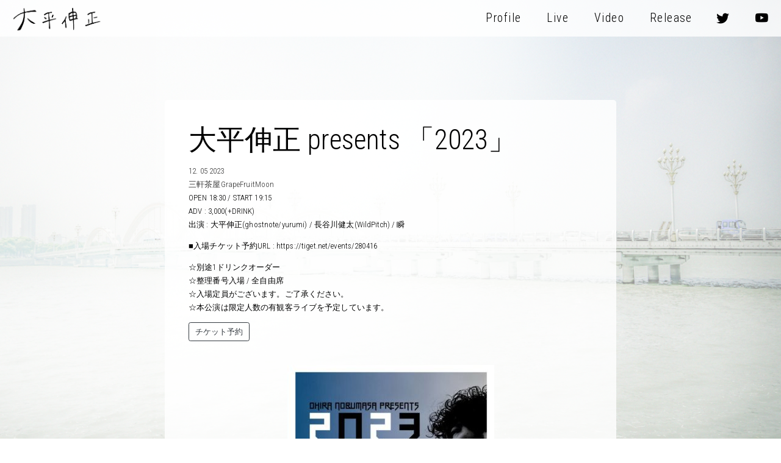

--- FILE ---
content_type: text/html; charset=UTF-8
request_url: https://ohiranobumasa.com/2023/11/01/%E5%A4%A7%E5%B9%B3%E4%BC%B8%E6%AD%A3-presents-%E3%80%8C2023%E3%80%8D/
body_size: 5487
content:
<!DOCTYPE html>
<html lang="ja">
<head>
  <meta charset="UTF-8" />
  <meta name="viewport" content="width=device-width,initial-scale=1.0" />

  <!-- アイコンはここで作ること http://realfavicongenerator.net/ -->
  <link rel="apple-touch-icon" sizes="180x180" href="https://ohiranobumasa.com/favicons/apple-touch-icon.png">
  <link rel="icon" type="image/png" href="https://ohiranobumasa.com/favicons/favicon-32x32.png" sizes="32x32">
  <link rel="icon" type="image/png" href="https://ohiranobumasa.com/favicons/favicon-16x16.png" sizes="16x16">
  <link rel="manifest" href="https://ohiranobumasa.com/favicons/site.webmanifest">
  <link rel="mask-icon" href="https://ohiranobumasa.com/favicons/safari-pinned-tab.svg" color="#49b6d6">

  <meta property="og:locale" content="ja_JP" />
  <meta property="og:type" content="article" />
  <meta property="og:site_name" content="大平伸正" />
  <meta property="og:title" content="" />
  <meta property="og:description" content="" />
  <meta property="og:url" content="https://ohiranobumasa.com/2023/11/01/%e5%a4%a7%e5%b9%b3%e4%bc%b8%e6%ad%a3-presents-%e3%80%8c2023%e3%80%8d/" />
  <meta property="og:image" content="" />
  <meta name="format-detection" content="telephone=no">

  <title>大平伸正 presents 「2023」 &#8211; 大平伸正</title>
<meta name='robots' content='max-image-preview:large' />
<link rel='dns-prefetch' href='//cdn.jsdelivr.net' />
<link rel='dns-prefetch' href='//unpkg.com' />
<link rel='dns-prefetch' href='//www.google.com' />
<link rel='dns-prefetch' href='//s.w.org' />
<link rel="alternate" type="application/rss+xml" title="大平伸正 &raquo; フィード" href="https://ohiranobumasa.com/feed/" />
<link rel="alternate" type="application/rss+xml" title="大平伸正 &raquo; コメントフィード" href="https://ohiranobumasa.com/comments/feed/" />
<script type="text/javascript">
window._wpemojiSettings = {"baseUrl":"https:\/\/s.w.org\/images\/core\/emoji\/13.1.0\/72x72\/","ext":".png","svgUrl":"https:\/\/s.w.org\/images\/core\/emoji\/13.1.0\/svg\/","svgExt":".svg","source":{"concatemoji":"https:\/\/ohiranobumasa.com\/wp-includes\/js\/wp-emoji-release.min.js?ver=5.9.12"}};
/*! This file is auto-generated */
!function(e,a,t){var n,r,o,i=a.createElement("canvas"),p=i.getContext&&i.getContext("2d");function s(e,t){var a=String.fromCharCode;p.clearRect(0,0,i.width,i.height),p.fillText(a.apply(this,e),0,0);e=i.toDataURL();return p.clearRect(0,0,i.width,i.height),p.fillText(a.apply(this,t),0,0),e===i.toDataURL()}function c(e){var t=a.createElement("script");t.src=e,t.defer=t.type="text/javascript",a.getElementsByTagName("head")[0].appendChild(t)}for(o=Array("flag","emoji"),t.supports={everything:!0,everythingExceptFlag:!0},r=0;r<o.length;r++)t.supports[o[r]]=function(e){if(!p||!p.fillText)return!1;switch(p.textBaseline="top",p.font="600 32px Arial",e){case"flag":return s([127987,65039,8205,9895,65039],[127987,65039,8203,9895,65039])?!1:!s([55356,56826,55356,56819],[55356,56826,8203,55356,56819])&&!s([55356,57332,56128,56423,56128,56418,56128,56421,56128,56430,56128,56423,56128,56447],[55356,57332,8203,56128,56423,8203,56128,56418,8203,56128,56421,8203,56128,56430,8203,56128,56423,8203,56128,56447]);case"emoji":return!s([10084,65039,8205,55357,56613],[10084,65039,8203,55357,56613])}return!1}(o[r]),t.supports.everything=t.supports.everything&&t.supports[o[r]],"flag"!==o[r]&&(t.supports.everythingExceptFlag=t.supports.everythingExceptFlag&&t.supports[o[r]]);t.supports.everythingExceptFlag=t.supports.everythingExceptFlag&&!t.supports.flag,t.DOMReady=!1,t.readyCallback=function(){t.DOMReady=!0},t.supports.everything||(n=function(){t.readyCallback()},a.addEventListener?(a.addEventListener("DOMContentLoaded",n,!1),e.addEventListener("load",n,!1)):(e.attachEvent("onload",n),a.attachEvent("onreadystatechange",function(){"complete"===a.readyState&&t.readyCallback()})),(n=t.source||{}).concatemoji?c(n.concatemoji):n.wpemoji&&n.twemoji&&(c(n.twemoji),c(n.wpemoji)))}(window,document,window._wpemojiSettings);
</script>
<style type="text/css">
img.wp-smiley,
img.emoji {
	display: inline !important;
	border: none !important;
	box-shadow: none !important;
	height: 1em !important;
	width: 1em !important;
	margin: 0 0.07em !important;
	vertical-align: -0.1em !important;
	background: none !important;
	padding: 0 !important;
}
</style>
	<link rel='stylesheet' id='wp-block-library-css'  href='https://ohiranobumasa.com/wp-includes/css/dist/block-library/style.min.css?ver=5.9.12' type='text/css' media='all' />
<style id='global-styles-inline-css' type='text/css'>
body{--wp--preset--color--black: #000000;--wp--preset--color--cyan-bluish-gray: #abb8c3;--wp--preset--color--white: #ffffff;--wp--preset--color--pale-pink: #f78da7;--wp--preset--color--vivid-red: #cf2e2e;--wp--preset--color--luminous-vivid-orange: #ff6900;--wp--preset--color--luminous-vivid-amber: #fcb900;--wp--preset--color--light-green-cyan: #7bdcb5;--wp--preset--color--vivid-green-cyan: #00d084;--wp--preset--color--pale-cyan-blue: #8ed1fc;--wp--preset--color--vivid-cyan-blue: #0693e3;--wp--preset--color--vivid-purple: #9b51e0;--wp--preset--gradient--vivid-cyan-blue-to-vivid-purple: linear-gradient(135deg,rgba(6,147,227,1) 0%,rgb(155,81,224) 100%);--wp--preset--gradient--light-green-cyan-to-vivid-green-cyan: linear-gradient(135deg,rgb(122,220,180) 0%,rgb(0,208,130) 100%);--wp--preset--gradient--luminous-vivid-amber-to-luminous-vivid-orange: linear-gradient(135deg,rgba(252,185,0,1) 0%,rgba(255,105,0,1) 100%);--wp--preset--gradient--luminous-vivid-orange-to-vivid-red: linear-gradient(135deg,rgba(255,105,0,1) 0%,rgb(207,46,46) 100%);--wp--preset--gradient--very-light-gray-to-cyan-bluish-gray: linear-gradient(135deg,rgb(238,238,238) 0%,rgb(169,184,195) 100%);--wp--preset--gradient--cool-to-warm-spectrum: linear-gradient(135deg,rgb(74,234,220) 0%,rgb(151,120,209) 20%,rgb(207,42,186) 40%,rgb(238,44,130) 60%,rgb(251,105,98) 80%,rgb(254,248,76) 100%);--wp--preset--gradient--blush-light-purple: linear-gradient(135deg,rgb(255,206,236) 0%,rgb(152,150,240) 100%);--wp--preset--gradient--blush-bordeaux: linear-gradient(135deg,rgb(254,205,165) 0%,rgb(254,45,45) 50%,rgb(107,0,62) 100%);--wp--preset--gradient--luminous-dusk: linear-gradient(135deg,rgb(255,203,112) 0%,rgb(199,81,192) 50%,rgb(65,88,208) 100%);--wp--preset--gradient--pale-ocean: linear-gradient(135deg,rgb(255,245,203) 0%,rgb(182,227,212) 50%,rgb(51,167,181) 100%);--wp--preset--gradient--electric-grass: linear-gradient(135deg,rgb(202,248,128) 0%,rgb(113,206,126) 100%);--wp--preset--gradient--midnight: linear-gradient(135deg,rgb(2,3,129) 0%,rgb(40,116,252) 100%);--wp--preset--duotone--dark-grayscale: url('#wp-duotone-dark-grayscale');--wp--preset--duotone--grayscale: url('#wp-duotone-grayscale');--wp--preset--duotone--purple-yellow: url('#wp-duotone-purple-yellow');--wp--preset--duotone--blue-red: url('#wp-duotone-blue-red');--wp--preset--duotone--midnight: url('#wp-duotone-midnight');--wp--preset--duotone--magenta-yellow: url('#wp-duotone-magenta-yellow');--wp--preset--duotone--purple-green: url('#wp-duotone-purple-green');--wp--preset--duotone--blue-orange: url('#wp-duotone-blue-orange');--wp--preset--font-size--small: 13px;--wp--preset--font-size--medium: 20px;--wp--preset--font-size--large: 36px;--wp--preset--font-size--x-large: 42px;}.has-black-color{color: var(--wp--preset--color--black) !important;}.has-cyan-bluish-gray-color{color: var(--wp--preset--color--cyan-bluish-gray) !important;}.has-white-color{color: var(--wp--preset--color--white) !important;}.has-pale-pink-color{color: var(--wp--preset--color--pale-pink) !important;}.has-vivid-red-color{color: var(--wp--preset--color--vivid-red) !important;}.has-luminous-vivid-orange-color{color: var(--wp--preset--color--luminous-vivid-orange) !important;}.has-luminous-vivid-amber-color{color: var(--wp--preset--color--luminous-vivid-amber) !important;}.has-light-green-cyan-color{color: var(--wp--preset--color--light-green-cyan) !important;}.has-vivid-green-cyan-color{color: var(--wp--preset--color--vivid-green-cyan) !important;}.has-pale-cyan-blue-color{color: var(--wp--preset--color--pale-cyan-blue) !important;}.has-vivid-cyan-blue-color{color: var(--wp--preset--color--vivid-cyan-blue) !important;}.has-vivid-purple-color{color: var(--wp--preset--color--vivid-purple) !important;}.has-black-background-color{background-color: var(--wp--preset--color--black) !important;}.has-cyan-bluish-gray-background-color{background-color: var(--wp--preset--color--cyan-bluish-gray) !important;}.has-white-background-color{background-color: var(--wp--preset--color--white) !important;}.has-pale-pink-background-color{background-color: var(--wp--preset--color--pale-pink) !important;}.has-vivid-red-background-color{background-color: var(--wp--preset--color--vivid-red) !important;}.has-luminous-vivid-orange-background-color{background-color: var(--wp--preset--color--luminous-vivid-orange) !important;}.has-luminous-vivid-amber-background-color{background-color: var(--wp--preset--color--luminous-vivid-amber) !important;}.has-light-green-cyan-background-color{background-color: var(--wp--preset--color--light-green-cyan) !important;}.has-vivid-green-cyan-background-color{background-color: var(--wp--preset--color--vivid-green-cyan) !important;}.has-pale-cyan-blue-background-color{background-color: var(--wp--preset--color--pale-cyan-blue) !important;}.has-vivid-cyan-blue-background-color{background-color: var(--wp--preset--color--vivid-cyan-blue) !important;}.has-vivid-purple-background-color{background-color: var(--wp--preset--color--vivid-purple) !important;}.has-black-border-color{border-color: var(--wp--preset--color--black) !important;}.has-cyan-bluish-gray-border-color{border-color: var(--wp--preset--color--cyan-bluish-gray) !important;}.has-white-border-color{border-color: var(--wp--preset--color--white) !important;}.has-pale-pink-border-color{border-color: var(--wp--preset--color--pale-pink) !important;}.has-vivid-red-border-color{border-color: var(--wp--preset--color--vivid-red) !important;}.has-luminous-vivid-orange-border-color{border-color: var(--wp--preset--color--luminous-vivid-orange) !important;}.has-luminous-vivid-amber-border-color{border-color: var(--wp--preset--color--luminous-vivid-amber) !important;}.has-light-green-cyan-border-color{border-color: var(--wp--preset--color--light-green-cyan) !important;}.has-vivid-green-cyan-border-color{border-color: var(--wp--preset--color--vivid-green-cyan) !important;}.has-pale-cyan-blue-border-color{border-color: var(--wp--preset--color--pale-cyan-blue) !important;}.has-vivid-cyan-blue-border-color{border-color: var(--wp--preset--color--vivid-cyan-blue) !important;}.has-vivid-purple-border-color{border-color: var(--wp--preset--color--vivid-purple) !important;}.has-vivid-cyan-blue-to-vivid-purple-gradient-background{background: var(--wp--preset--gradient--vivid-cyan-blue-to-vivid-purple) !important;}.has-light-green-cyan-to-vivid-green-cyan-gradient-background{background: var(--wp--preset--gradient--light-green-cyan-to-vivid-green-cyan) !important;}.has-luminous-vivid-amber-to-luminous-vivid-orange-gradient-background{background: var(--wp--preset--gradient--luminous-vivid-amber-to-luminous-vivid-orange) !important;}.has-luminous-vivid-orange-to-vivid-red-gradient-background{background: var(--wp--preset--gradient--luminous-vivid-orange-to-vivid-red) !important;}.has-very-light-gray-to-cyan-bluish-gray-gradient-background{background: var(--wp--preset--gradient--very-light-gray-to-cyan-bluish-gray) !important;}.has-cool-to-warm-spectrum-gradient-background{background: var(--wp--preset--gradient--cool-to-warm-spectrum) !important;}.has-blush-light-purple-gradient-background{background: var(--wp--preset--gradient--blush-light-purple) !important;}.has-blush-bordeaux-gradient-background{background: var(--wp--preset--gradient--blush-bordeaux) !important;}.has-luminous-dusk-gradient-background{background: var(--wp--preset--gradient--luminous-dusk) !important;}.has-pale-ocean-gradient-background{background: var(--wp--preset--gradient--pale-ocean) !important;}.has-electric-grass-gradient-background{background: var(--wp--preset--gradient--electric-grass) !important;}.has-midnight-gradient-background{background: var(--wp--preset--gradient--midnight) !important;}.has-small-font-size{font-size: var(--wp--preset--font-size--small) !important;}.has-medium-font-size{font-size: var(--wp--preset--font-size--medium) !important;}.has-large-font-size{font-size: var(--wp--preset--font-size--large) !important;}.has-x-large-font-size{font-size: var(--wp--preset--font-size--x-large) !important;}
</style>
<link rel='stylesheet' id='contact-form-7-css'  href='https://ohiranobumasa.com/wp-content/plugins/contact-form-7/includes/css/styles.css?ver=5.5.6.1' type='text/css' media='all' />
<link rel='stylesheet' id='main-css'  href='https://ohiranobumasa.com/wp-content/themes/blankslate/css/main.min.css?ver=1.03' type='text/css' media='all' />
<link rel='stylesheet' id='bootstrap_icon-css'  href='https://cdn.jsdelivr.net/npm/bootstrap-icons@1.8.2/font/bootstrap-icons.css?ver=1.0' type='text/css' media='all' />
<script type='text/javascript' src='https://cdn.jsdelivr.net/npm/bootstrap@5.0.0-beta1/dist/js/bootstrap.bundle.min.js?ver=5.9.12' id='bootstrap.js-js'></script>
<script type='text/javascript' src='https://unpkg.com/smoothscroll-polyfill@0.4.4/dist/smoothscroll.min.js?ver=5.9.12' id='scroll.js-js'></script>
<script type='text/javascript' src='https://ohiranobumasa.com/wp-content/themes/blankslate/js/function.js?ver=5.9.12' id='function.js-js'></script>
<link rel="https://api.w.org/" href="https://ohiranobumasa.com/wp-json/" /><link rel="alternate" type="application/json" href="https://ohiranobumasa.com/wp-json/wp/v2/posts/1571" /><link rel="EditURI" type="application/rsd+xml" title="RSD" href="https://ohiranobumasa.com/xmlrpc.php?rsd" />
<link rel="wlwmanifest" type="application/wlwmanifest+xml" href="https://ohiranobumasa.com/wp-includes/wlwmanifest.xml" /> 
<meta name="generator" content="WordPress 5.9.12" />
<link rel="canonical" href="https://ohiranobumasa.com/2023/11/01/%e5%a4%a7%e5%b9%b3%e4%bc%b8%e6%ad%a3-presents-%e3%80%8c2023%e3%80%8d/" />
<link rel='shortlink' href='https://ohiranobumasa.com/?p=1571' />
<link rel="alternate" type="application/json+oembed" href="https://ohiranobumasa.com/wp-json/oembed/1.0/embed?url=https%3A%2F%2Fohiranobumasa.com%2F2023%2F11%2F01%2F%25e5%25a4%25a7%25e5%25b9%25b3%25e4%25bc%25b8%25e6%25ad%25a3-presents-%25e3%2580%258c2023%25e3%2580%258d%2F" />
<link rel="alternate" type="text/xml+oembed" href="https://ohiranobumasa.com/wp-json/oembed/1.0/embed?url=https%3A%2F%2Fohiranobumasa.com%2F2023%2F11%2F01%2F%25e5%25a4%25a7%25e5%25b9%25b3%25e4%25bc%25b8%25e6%25ad%25a3-presents-%25e3%2580%258c2023%25e3%2580%258d%2F&#038;format=xml" />
<style type="text/css">.recentcomments a{display:inline !important;padding:0 !important;margin:0 !important;}</style>
</head>

<body class="post-template-default single single-post postid-1571 single-format-standard">
  <script>
      (function(d, s, id) {
        var js, fjs = d.getElementsByTagName(s)[0];
        if (d.getElementById(id)) return;
        js = d.createElement(s); js.id = id;
        js.src = "//connect.facebook.net/ja_JP/all.js#xfbml=1";
        fjs.parentNode.insertBefore(js, fjs);
      }(document, 'script', 'facebook-jssdk'));
  </script>
  <script>!function(d,s,id){var js,fjs=d.getElementsByTagName(s)[0],p=/^http:/.test(d.location)?'http':'https';if(!d.getElementById(id)){js=d.createElement(s);js.id=id;js.src=p+'://platform.twitter.com/widgets.js';fjs.parentNode.insertBefore(js,fjs);}}(document, 'script', 'twitter-wjs');</script>

  <div id='menu_button'>
    <i class="bi bi-list icon_open"></i>
    <i class="bi bi-x icon_close"></i>
  </div>

  <div id="menu" class="menu_off">
          <nav class="main" itemscope itemtype="http://schema.org/SiteNavigationElement">
        <a class="top" href="https://ohiranobumasa.com" itemprop="url"><img src="https://ohiranobumasa.com/wp-content/themes/blankslate/img/oohiranobumasa_type.png" alt=""></a>

        <div class="wrap">
          <a class="profile" href="https://ohiranobumasa.com/#profile" itemprop="url"><span itemprop="name">Profile</span></a>
          <a class="live" href="https://ohiranobumasa.com/#live" itemprop="url"><span itemprop="name">Live</span></a>
          <a class="video" href="https://ohiranobumasa.com/#video" itemprop="url"><span itemprop="name">Video</span></a>
          <a class="release" href="https://ohiranobumasa.com/#release" itemprop="url"><span itemprop="name">Release</span></a>

          <div class="sns">
            <a href="https://twitter.com/nobumasa_ohira/"><i class="bi bi-twitter"></i></a>
            <a href="https://www.youtube.com/channel/UCJG3uj3R9uiOnHR9oSwgmGw" class="youtube"><i class="bi bi-youtube"></i></a>
          </div>
        </div>

      </nav>
      </div>


<div id="background"></div>

<section id="single">
	<div class="container">

		
		<div class="article">
      <p class="title">大平伸正 presents 「2023」</p>
			
							<div class="live_date">
					<span class="month">12.</span>
					<span class="day">05</span>
					<span class="week"></span>
					<span class="year">2023</span>
				</div>

				<div class="except_date">

					<div class="venue">
						三軒茶屋GrapeFruitMoon					</div>

					<div class="event_detail">
						<p>OPEN 18:30 / START 19:15<br />
ADV : 3,000(+DRINK)<br />
出演 : 大平伸正(ghostnote/yurumi) / 長谷川健太(WildPitch) / 瞬</p>
<p>■入場チケット予約URL : <a href="https://tiget.net/events/280416">https://tiget.net/events/280416</a></p>
<p>☆別途1ドリンクオーダー<br />
☆整理番号入場 / 全自由席<br />
☆入場定員がございます。ご了承ください。<br />
☆本公演は限定人数の有観客ライブを予定しています。</p>
					</div>

											<div class="reserve">
							<form action="https://ohiranobumasa.com/reserve/" method="GET">
								<input type="hidden" name="event-title" value="大平伸正 presents 「2023」">
								<input type="hidden" name="event-date" value="2023/12/05">
								<input type="submit" value="チケット予約">
							</form>
						</div>
									</div>
			
      
      
      <div class="content">
        <p><img class="alignnone size-medium wp-image-1572" src="https://ohiranobumasa.com/wp-content/uploads/2023/11/61757-339x480.jpg" alt="" width="339" height="480" srcset="https://ohiranobumasa.com/wp-content/uploads/2023/11/61757-339x480.jpg 339w, https://ohiranobumasa.com/wp-content/uploads/2023/11/61757-679x960.jpg 679w, https://ohiranobumasa.com/wp-content/uploads/2023/11/61757-768x1086.jpg 768w, https://ohiranobumasa.com/wp-content/uploads/2023/11/61757.jpg 842w" sizes="(max-width: 339px) 100vw, 339px" /></p>
      </div>

			
		</div>

		
    <div class="share">
      <p class="share_title">SHARE</p>
  		<div class="row">
  			<div class="sharebtns col-xs-6 col-sm-4">
  				<div class="twitterbtn">
  					<a href="http://twitter.com/share?url=https://ohiranobumasa.com/2023/11/01/%e5%a4%a7%e5%b9%b3%e4%bc%b8%e6%ad%a3-presents-%e3%80%8c2023%e3%80%8d/" target="_blank">Twitter</a>
  				</div>
  			</div>

  			<div class="sharebtns col-xs-6 col-sm-4">
  				<div class="facebookbtn">
  					<a href="http://www.facebook.com/sharer.php?u=https://ohiranobumasa.com/2023/11/01/%e5%a4%a7%e5%b9%b3%e4%bc%b8%e6%ad%a3-presents-%e3%80%8c2023%e3%80%8d/" target="_blank">Facebook</a>
  				</div>
  			</div>

  			<div class="sharebtns col-xs-6 col-sm-4">
  				<div class="linebtn">
  					<a href="http://line.me/R/msg/text/?https://ohiranobumasa.com/2023/11/01/%e5%a4%a7%e5%b9%b3%e4%bc%b8%e6%ad%a3-presents-%e3%80%8c2023%e3%80%8d/" target="_new">LINE</a>
  				</div>
  			</div>

  		</div>
  	</div>
	</div>
</section>

<footer id="footer">
	<div class="copyright">&copy; 大平伸正</div>
</footer>
<script type='text/javascript' src='https://ohiranobumasa.com/wp-includes/js/dist/vendor/regenerator-runtime.min.js?ver=0.13.9' id='regenerator-runtime-js'></script>
<script type='text/javascript' src='https://ohiranobumasa.com/wp-includes/js/dist/vendor/wp-polyfill.min.js?ver=3.15.0' id='wp-polyfill-js'></script>
<script type='text/javascript' id='contact-form-7-js-extra'>
/* <![CDATA[ */
var wpcf7 = {"api":{"root":"https:\/\/ohiranobumasa.com\/wp-json\/","namespace":"contact-form-7\/v1"}};
/* ]]> */
</script>
<script type='text/javascript' src='https://ohiranobumasa.com/wp-content/plugins/contact-form-7/includes/js/index.js?ver=5.5.6.1' id='contact-form-7-js'></script>
<script type='text/javascript' src='https://www.google.com/recaptcha/api.js?render=6LetbowmAAAAAHNPin10bcUuJptuh3f_re5t28AS&#038;ver=3.0' id='google-recaptcha-js'></script>
<script type='text/javascript' id='wpcf7-recaptcha-js-extra'>
/* <![CDATA[ */
var wpcf7_recaptcha = {"sitekey":"6LetbowmAAAAAHNPin10bcUuJptuh3f_re5t28AS","actions":{"homepage":"homepage","contactform":"contactform"}};
/* ]]> */
</script>
<script type='text/javascript' src='https://ohiranobumasa.com/wp-content/plugins/contact-form-7/modules/recaptcha/index.js?ver=5.5.6.1' id='wpcf7-recaptcha-js'></script>
</body>

</html>


--- FILE ---
content_type: text/html; charset=utf-8
request_url: https://www.google.com/recaptcha/api2/anchor?ar=1&k=6LetbowmAAAAAHNPin10bcUuJptuh3f_re5t28AS&co=aHR0cHM6Ly9vaGlyYW5vYnVtYXNhLmNvbTo0NDM.&hl=en&v=PoyoqOPhxBO7pBk68S4YbpHZ&size=invisible&anchor-ms=20000&execute-ms=30000&cb=ubfoz2cijjtv
body_size: 48834
content:
<!DOCTYPE HTML><html dir="ltr" lang="en"><head><meta http-equiv="Content-Type" content="text/html; charset=UTF-8">
<meta http-equiv="X-UA-Compatible" content="IE=edge">
<title>reCAPTCHA</title>
<style type="text/css">
/* cyrillic-ext */
@font-face {
  font-family: 'Roboto';
  font-style: normal;
  font-weight: 400;
  font-stretch: 100%;
  src: url(//fonts.gstatic.com/s/roboto/v48/KFO7CnqEu92Fr1ME7kSn66aGLdTylUAMa3GUBHMdazTgWw.woff2) format('woff2');
  unicode-range: U+0460-052F, U+1C80-1C8A, U+20B4, U+2DE0-2DFF, U+A640-A69F, U+FE2E-FE2F;
}
/* cyrillic */
@font-face {
  font-family: 'Roboto';
  font-style: normal;
  font-weight: 400;
  font-stretch: 100%;
  src: url(//fonts.gstatic.com/s/roboto/v48/KFO7CnqEu92Fr1ME7kSn66aGLdTylUAMa3iUBHMdazTgWw.woff2) format('woff2');
  unicode-range: U+0301, U+0400-045F, U+0490-0491, U+04B0-04B1, U+2116;
}
/* greek-ext */
@font-face {
  font-family: 'Roboto';
  font-style: normal;
  font-weight: 400;
  font-stretch: 100%;
  src: url(//fonts.gstatic.com/s/roboto/v48/KFO7CnqEu92Fr1ME7kSn66aGLdTylUAMa3CUBHMdazTgWw.woff2) format('woff2');
  unicode-range: U+1F00-1FFF;
}
/* greek */
@font-face {
  font-family: 'Roboto';
  font-style: normal;
  font-weight: 400;
  font-stretch: 100%;
  src: url(//fonts.gstatic.com/s/roboto/v48/KFO7CnqEu92Fr1ME7kSn66aGLdTylUAMa3-UBHMdazTgWw.woff2) format('woff2');
  unicode-range: U+0370-0377, U+037A-037F, U+0384-038A, U+038C, U+038E-03A1, U+03A3-03FF;
}
/* math */
@font-face {
  font-family: 'Roboto';
  font-style: normal;
  font-weight: 400;
  font-stretch: 100%;
  src: url(//fonts.gstatic.com/s/roboto/v48/KFO7CnqEu92Fr1ME7kSn66aGLdTylUAMawCUBHMdazTgWw.woff2) format('woff2');
  unicode-range: U+0302-0303, U+0305, U+0307-0308, U+0310, U+0312, U+0315, U+031A, U+0326-0327, U+032C, U+032F-0330, U+0332-0333, U+0338, U+033A, U+0346, U+034D, U+0391-03A1, U+03A3-03A9, U+03B1-03C9, U+03D1, U+03D5-03D6, U+03F0-03F1, U+03F4-03F5, U+2016-2017, U+2034-2038, U+203C, U+2040, U+2043, U+2047, U+2050, U+2057, U+205F, U+2070-2071, U+2074-208E, U+2090-209C, U+20D0-20DC, U+20E1, U+20E5-20EF, U+2100-2112, U+2114-2115, U+2117-2121, U+2123-214F, U+2190, U+2192, U+2194-21AE, U+21B0-21E5, U+21F1-21F2, U+21F4-2211, U+2213-2214, U+2216-22FF, U+2308-230B, U+2310, U+2319, U+231C-2321, U+2336-237A, U+237C, U+2395, U+239B-23B7, U+23D0, U+23DC-23E1, U+2474-2475, U+25AF, U+25B3, U+25B7, U+25BD, U+25C1, U+25CA, U+25CC, U+25FB, U+266D-266F, U+27C0-27FF, U+2900-2AFF, U+2B0E-2B11, U+2B30-2B4C, U+2BFE, U+3030, U+FF5B, U+FF5D, U+1D400-1D7FF, U+1EE00-1EEFF;
}
/* symbols */
@font-face {
  font-family: 'Roboto';
  font-style: normal;
  font-weight: 400;
  font-stretch: 100%;
  src: url(//fonts.gstatic.com/s/roboto/v48/KFO7CnqEu92Fr1ME7kSn66aGLdTylUAMaxKUBHMdazTgWw.woff2) format('woff2');
  unicode-range: U+0001-000C, U+000E-001F, U+007F-009F, U+20DD-20E0, U+20E2-20E4, U+2150-218F, U+2190, U+2192, U+2194-2199, U+21AF, U+21E6-21F0, U+21F3, U+2218-2219, U+2299, U+22C4-22C6, U+2300-243F, U+2440-244A, U+2460-24FF, U+25A0-27BF, U+2800-28FF, U+2921-2922, U+2981, U+29BF, U+29EB, U+2B00-2BFF, U+4DC0-4DFF, U+FFF9-FFFB, U+10140-1018E, U+10190-1019C, U+101A0, U+101D0-101FD, U+102E0-102FB, U+10E60-10E7E, U+1D2C0-1D2D3, U+1D2E0-1D37F, U+1F000-1F0FF, U+1F100-1F1AD, U+1F1E6-1F1FF, U+1F30D-1F30F, U+1F315, U+1F31C, U+1F31E, U+1F320-1F32C, U+1F336, U+1F378, U+1F37D, U+1F382, U+1F393-1F39F, U+1F3A7-1F3A8, U+1F3AC-1F3AF, U+1F3C2, U+1F3C4-1F3C6, U+1F3CA-1F3CE, U+1F3D4-1F3E0, U+1F3ED, U+1F3F1-1F3F3, U+1F3F5-1F3F7, U+1F408, U+1F415, U+1F41F, U+1F426, U+1F43F, U+1F441-1F442, U+1F444, U+1F446-1F449, U+1F44C-1F44E, U+1F453, U+1F46A, U+1F47D, U+1F4A3, U+1F4B0, U+1F4B3, U+1F4B9, U+1F4BB, U+1F4BF, U+1F4C8-1F4CB, U+1F4D6, U+1F4DA, U+1F4DF, U+1F4E3-1F4E6, U+1F4EA-1F4ED, U+1F4F7, U+1F4F9-1F4FB, U+1F4FD-1F4FE, U+1F503, U+1F507-1F50B, U+1F50D, U+1F512-1F513, U+1F53E-1F54A, U+1F54F-1F5FA, U+1F610, U+1F650-1F67F, U+1F687, U+1F68D, U+1F691, U+1F694, U+1F698, U+1F6AD, U+1F6B2, U+1F6B9-1F6BA, U+1F6BC, U+1F6C6-1F6CF, U+1F6D3-1F6D7, U+1F6E0-1F6EA, U+1F6F0-1F6F3, U+1F6F7-1F6FC, U+1F700-1F7FF, U+1F800-1F80B, U+1F810-1F847, U+1F850-1F859, U+1F860-1F887, U+1F890-1F8AD, U+1F8B0-1F8BB, U+1F8C0-1F8C1, U+1F900-1F90B, U+1F93B, U+1F946, U+1F984, U+1F996, U+1F9E9, U+1FA00-1FA6F, U+1FA70-1FA7C, U+1FA80-1FA89, U+1FA8F-1FAC6, U+1FACE-1FADC, U+1FADF-1FAE9, U+1FAF0-1FAF8, U+1FB00-1FBFF;
}
/* vietnamese */
@font-face {
  font-family: 'Roboto';
  font-style: normal;
  font-weight: 400;
  font-stretch: 100%;
  src: url(//fonts.gstatic.com/s/roboto/v48/KFO7CnqEu92Fr1ME7kSn66aGLdTylUAMa3OUBHMdazTgWw.woff2) format('woff2');
  unicode-range: U+0102-0103, U+0110-0111, U+0128-0129, U+0168-0169, U+01A0-01A1, U+01AF-01B0, U+0300-0301, U+0303-0304, U+0308-0309, U+0323, U+0329, U+1EA0-1EF9, U+20AB;
}
/* latin-ext */
@font-face {
  font-family: 'Roboto';
  font-style: normal;
  font-weight: 400;
  font-stretch: 100%;
  src: url(//fonts.gstatic.com/s/roboto/v48/KFO7CnqEu92Fr1ME7kSn66aGLdTylUAMa3KUBHMdazTgWw.woff2) format('woff2');
  unicode-range: U+0100-02BA, U+02BD-02C5, U+02C7-02CC, U+02CE-02D7, U+02DD-02FF, U+0304, U+0308, U+0329, U+1D00-1DBF, U+1E00-1E9F, U+1EF2-1EFF, U+2020, U+20A0-20AB, U+20AD-20C0, U+2113, U+2C60-2C7F, U+A720-A7FF;
}
/* latin */
@font-face {
  font-family: 'Roboto';
  font-style: normal;
  font-weight: 400;
  font-stretch: 100%;
  src: url(//fonts.gstatic.com/s/roboto/v48/KFO7CnqEu92Fr1ME7kSn66aGLdTylUAMa3yUBHMdazQ.woff2) format('woff2');
  unicode-range: U+0000-00FF, U+0131, U+0152-0153, U+02BB-02BC, U+02C6, U+02DA, U+02DC, U+0304, U+0308, U+0329, U+2000-206F, U+20AC, U+2122, U+2191, U+2193, U+2212, U+2215, U+FEFF, U+FFFD;
}
/* cyrillic-ext */
@font-face {
  font-family: 'Roboto';
  font-style: normal;
  font-weight: 500;
  font-stretch: 100%;
  src: url(//fonts.gstatic.com/s/roboto/v48/KFO7CnqEu92Fr1ME7kSn66aGLdTylUAMa3GUBHMdazTgWw.woff2) format('woff2');
  unicode-range: U+0460-052F, U+1C80-1C8A, U+20B4, U+2DE0-2DFF, U+A640-A69F, U+FE2E-FE2F;
}
/* cyrillic */
@font-face {
  font-family: 'Roboto';
  font-style: normal;
  font-weight: 500;
  font-stretch: 100%;
  src: url(//fonts.gstatic.com/s/roboto/v48/KFO7CnqEu92Fr1ME7kSn66aGLdTylUAMa3iUBHMdazTgWw.woff2) format('woff2');
  unicode-range: U+0301, U+0400-045F, U+0490-0491, U+04B0-04B1, U+2116;
}
/* greek-ext */
@font-face {
  font-family: 'Roboto';
  font-style: normal;
  font-weight: 500;
  font-stretch: 100%;
  src: url(//fonts.gstatic.com/s/roboto/v48/KFO7CnqEu92Fr1ME7kSn66aGLdTylUAMa3CUBHMdazTgWw.woff2) format('woff2');
  unicode-range: U+1F00-1FFF;
}
/* greek */
@font-face {
  font-family: 'Roboto';
  font-style: normal;
  font-weight: 500;
  font-stretch: 100%;
  src: url(//fonts.gstatic.com/s/roboto/v48/KFO7CnqEu92Fr1ME7kSn66aGLdTylUAMa3-UBHMdazTgWw.woff2) format('woff2');
  unicode-range: U+0370-0377, U+037A-037F, U+0384-038A, U+038C, U+038E-03A1, U+03A3-03FF;
}
/* math */
@font-face {
  font-family: 'Roboto';
  font-style: normal;
  font-weight: 500;
  font-stretch: 100%;
  src: url(//fonts.gstatic.com/s/roboto/v48/KFO7CnqEu92Fr1ME7kSn66aGLdTylUAMawCUBHMdazTgWw.woff2) format('woff2');
  unicode-range: U+0302-0303, U+0305, U+0307-0308, U+0310, U+0312, U+0315, U+031A, U+0326-0327, U+032C, U+032F-0330, U+0332-0333, U+0338, U+033A, U+0346, U+034D, U+0391-03A1, U+03A3-03A9, U+03B1-03C9, U+03D1, U+03D5-03D6, U+03F0-03F1, U+03F4-03F5, U+2016-2017, U+2034-2038, U+203C, U+2040, U+2043, U+2047, U+2050, U+2057, U+205F, U+2070-2071, U+2074-208E, U+2090-209C, U+20D0-20DC, U+20E1, U+20E5-20EF, U+2100-2112, U+2114-2115, U+2117-2121, U+2123-214F, U+2190, U+2192, U+2194-21AE, U+21B0-21E5, U+21F1-21F2, U+21F4-2211, U+2213-2214, U+2216-22FF, U+2308-230B, U+2310, U+2319, U+231C-2321, U+2336-237A, U+237C, U+2395, U+239B-23B7, U+23D0, U+23DC-23E1, U+2474-2475, U+25AF, U+25B3, U+25B7, U+25BD, U+25C1, U+25CA, U+25CC, U+25FB, U+266D-266F, U+27C0-27FF, U+2900-2AFF, U+2B0E-2B11, U+2B30-2B4C, U+2BFE, U+3030, U+FF5B, U+FF5D, U+1D400-1D7FF, U+1EE00-1EEFF;
}
/* symbols */
@font-face {
  font-family: 'Roboto';
  font-style: normal;
  font-weight: 500;
  font-stretch: 100%;
  src: url(//fonts.gstatic.com/s/roboto/v48/KFO7CnqEu92Fr1ME7kSn66aGLdTylUAMaxKUBHMdazTgWw.woff2) format('woff2');
  unicode-range: U+0001-000C, U+000E-001F, U+007F-009F, U+20DD-20E0, U+20E2-20E4, U+2150-218F, U+2190, U+2192, U+2194-2199, U+21AF, U+21E6-21F0, U+21F3, U+2218-2219, U+2299, U+22C4-22C6, U+2300-243F, U+2440-244A, U+2460-24FF, U+25A0-27BF, U+2800-28FF, U+2921-2922, U+2981, U+29BF, U+29EB, U+2B00-2BFF, U+4DC0-4DFF, U+FFF9-FFFB, U+10140-1018E, U+10190-1019C, U+101A0, U+101D0-101FD, U+102E0-102FB, U+10E60-10E7E, U+1D2C0-1D2D3, U+1D2E0-1D37F, U+1F000-1F0FF, U+1F100-1F1AD, U+1F1E6-1F1FF, U+1F30D-1F30F, U+1F315, U+1F31C, U+1F31E, U+1F320-1F32C, U+1F336, U+1F378, U+1F37D, U+1F382, U+1F393-1F39F, U+1F3A7-1F3A8, U+1F3AC-1F3AF, U+1F3C2, U+1F3C4-1F3C6, U+1F3CA-1F3CE, U+1F3D4-1F3E0, U+1F3ED, U+1F3F1-1F3F3, U+1F3F5-1F3F7, U+1F408, U+1F415, U+1F41F, U+1F426, U+1F43F, U+1F441-1F442, U+1F444, U+1F446-1F449, U+1F44C-1F44E, U+1F453, U+1F46A, U+1F47D, U+1F4A3, U+1F4B0, U+1F4B3, U+1F4B9, U+1F4BB, U+1F4BF, U+1F4C8-1F4CB, U+1F4D6, U+1F4DA, U+1F4DF, U+1F4E3-1F4E6, U+1F4EA-1F4ED, U+1F4F7, U+1F4F9-1F4FB, U+1F4FD-1F4FE, U+1F503, U+1F507-1F50B, U+1F50D, U+1F512-1F513, U+1F53E-1F54A, U+1F54F-1F5FA, U+1F610, U+1F650-1F67F, U+1F687, U+1F68D, U+1F691, U+1F694, U+1F698, U+1F6AD, U+1F6B2, U+1F6B9-1F6BA, U+1F6BC, U+1F6C6-1F6CF, U+1F6D3-1F6D7, U+1F6E0-1F6EA, U+1F6F0-1F6F3, U+1F6F7-1F6FC, U+1F700-1F7FF, U+1F800-1F80B, U+1F810-1F847, U+1F850-1F859, U+1F860-1F887, U+1F890-1F8AD, U+1F8B0-1F8BB, U+1F8C0-1F8C1, U+1F900-1F90B, U+1F93B, U+1F946, U+1F984, U+1F996, U+1F9E9, U+1FA00-1FA6F, U+1FA70-1FA7C, U+1FA80-1FA89, U+1FA8F-1FAC6, U+1FACE-1FADC, U+1FADF-1FAE9, U+1FAF0-1FAF8, U+1FB00-1FBFF;
}
/* vietnamese */
@font-face {
  font-family: 'Roboto';
  font-style: normal;
  font-weight: 500;
  font-stretch: 100%;
  src: url(//fonts.gstatic.com/s/roboto/v48/KFO7CnqEu92Fr1ME7kSn66aGLdTylUAMa3OUBHMdazTgWw.woff2) format('woff2');
  unicode-range: U+0102-0103, U+0110-0111, U+0128-0129, U+0168-0169, U+01A0-01A1, U+01AF-01B0, U+0300-0301, U+0303-0304, U+0308-0309, U+0323, U+0329, U+1EA0-1EF9, U+20AB;
}
/* latin-ext */
@font-face {
  font-family: 'Roboto';
  font-style: normal;
  font-weight: 500;
  font-stretch: 100%;
  src: url(//fonts.gstatic.com/s/roboto/v48/KFO7CnqEu92Fr1ME7kSn66aGLdTylUAMa3KUBHMdazTgWw.woff2) format('woff2');
  unicode-range: U+0100-02BA, U+02BD-02C5, U+02C7-02CC, U+02CE-02D7, U+02DD-02FF, U+0304, U+0308, U+0329, U+1D00-1DBF, U+1E00-1E9F, U+1EF2-1EFF, U+2020, U+20A0-20AB, U+20AD-20C0, U+2113, U+2C60-2C7F, U+A720-A7FF;
}
/* latin */
@font-face {
  font-family: 'Roboto';
  font-style: normal;
  font-weight: 500;
  font-stretch: 100%;
  src: url(//fonts.gstatic.com/s/roboto/v48/KFO7CnqEu92Fr1ME7kSn66aGLdTylUAMa3yUBHMdazQ.woff2) format('woff2');
  unicode-range: U+0000-00FF, U+0131, U+0152-0153, U+02BB-02BC, U+02C6, U+02DA, U+02DC, U+0304, U+0308, U+0329, U+2000-206F, U+20AC, U+2122, U+2191, U+2193, U+2212, U+2215, U+FEFF, U+FFFD;
}
/* cyrillic-ext */
@font-face {
  font-family: 'Roboto';
  font-style: normal;
  font-weight: 900;
  font-stretch: 100%;
  src: url(//fonts.gstatic.com/s/roboto/v48/KFO7CnqEu92Fr1ME7kSn66aGLdTylUAMa3GUBHMdazTgWw.woff2) format('woff2');
  unicode-range: U+0460-052F, U+1C80-1C8A, U+20B4, U+2DE0-2DFF, U+A640-A69F, U+FE2E-FE2F;
}
/* cyrillic */
@font-face {
  font-family: 'Roboto';
  font-style: normal;
  font-weight: 900;
  font-stretch: 100%;
  src: url(//fonts.gstatic.com/s/roboto/v48/KFO7CnqEu92Fr1ME7kSn66aGLdTylUAMa3iUBHMdazTgWw.woff2) format('woff2');
  unicode-range: U+0301, U+0400-045F, U+0490-0491, U+04B0-04B1, U+2116;
}
/* greek-ext */
@font-face {
  font-family: 'Roboto';
  font-style: normal;
  font-weight: 900;
  font-stretch: 100%;
  src: url(//fonts.gstatic.com/s/roboto/v48/KFO7CnqEu92Fr1ME7kSn66aGLdTylUAMa3CUBHMdazTgWw.woff2) format('woff2');
  unicode-range: U+1F00-1FFF;
}
/* greek */
@font-face {
  font-family: 'Roboto';
  font-style: normal;
  font-weight: 900;
  font-stretch: 100%;
  src: url(//fonts.gstatic.com/s/roboto/v48/KFO7CnqEu92Fr1ME7kSn66aGLdTylUAMa3-UBHMdazTgWw.woff2) format('woff2');
  unicode-range: U+0370-0377, U+037A-037F, U+0384-038A, U+038C, U+038E-03A1, U+03A3-03FF;
}
/* math */
@font-face {
  font-family: 'Roboto';
  font-style: normal;
  font-weight: 900;
  font-stretch: 100%;
  src: url(//fonts.gstatic.com/s/roboto/v48/KFO7CnqEu92Fr1ME7kSn66aGLdTylUAMawCUBHMdazTgWw.woff2) format('woff2');
  unicode-range: U+0302-0303, U+0305, U+0307-0308, U+0310, U+0312, U+0315, U+031A, U+0326-0327, U+032C, U+032F-0330, U+0332-0333, U+0338, U+033A, U+0346, U+034D, U+0391-03A1, U+03A3-03A9, U+03B1-03C9, U+03D1, U+03D5-03D6, U+03F0-03F1, U+03F4-03F5, U+2016-2017, U+2034-2038, U+203C, U+2040, U+2043, U+2047, U+2050, U+2057, U+205F, U+2070-2071, U+2074-208E, U+2090-209C, U+20D0-20DC, U+20E1, U+20E5-20EF, U+2100-2112, U+2114-2115, U+2117-2121, U+2123-214F, U+2190, U+2192, U+2194-21AE, U+21B0-21E5, U+21F1-21F2, U+21F4-2211, U+2213-2214, U+2216-22FF, U+2308-230B, U+2310, U+2319, U+231C-2321, U+2336-237A, U+237C, U+2395, U+239B-23B7, U+23D0, U+23DC-23E1, U+2474-2475, U+25AF, U+25B3, U+25B7, U+25BD, U+25C1, U+25CA, U+25CC, U+25FB, U+266D-266F, U+27C0-27FF, U+2900-2AFF, U+2B0E-2B11, U+2B30-2B4C, U+2BFE, U+3030, U+FF5B, U+FF5D, U+1D400-1D7FF, U+1EE00-1EEFF;
}
/* symbols */
@font-face {
  font-family: 'Roboto';
  font-style: normal;
  font-weight: 900;
  font-stretch: 100%;
  src: url(//fonts.gstatic.com/s/roboto/v48/KFO7CnqEu92Fr1ME7kSn66aGLdTylUAMaxKUBHMdazTgWw.woff2) format('woff2');
  unicode-range: U+0001-000C, U+000E-001F, U+007F-009F, U+20DD-20E0, U+20E2-20E4, U+2150-218F, U+2190, U+2192, U+2194-2199, U+21AF, U+21E6-21F0, U+21F3, U+2218-2219, U+2299, U+22C4-22C6, U+2300-243F, U+2440-244A, U+2460-24FF, U+25A0-27BF, U+2800-28FF, U+2921-2922, U+2981, U+29BF, U+29EB, U+2B00-2BFF, U+4DC0-4DFF, U+FFF9-FFFB, U+10140-1018E, U+10190-1019C, U+101A0, U+101D0-101FD, U+102E0-102FB, U+10E60-10E7E, U+1D2C0-1D2D3, U+1D2E0-1D37F, U+1F000-1F0FF, U+1F100-1F1AD, U+1F1E6-1F1FF, U+1F30D-1F30F, U+1F315, U+1F31C, U+1F31E, U+1F320-1F32C, U+1F336, U+1F378, U+1F37D, U+1F382, U+1F393-1F39F, U+1F3A7-1F3A8, U+1F3AC-1F3AF, U+1F3C2, U+1F3C4-1F3C6, U+1F3CA-1F3CE, U+1F3D4-1F3E0, U+1F3ED, U+1F3F1-1F3F3, U+1F3F5-1F3F7, U+1F408, U+1F415, U+1F41F, U+1F426, U+1F43F, U+1F441-1F442, U+1F444, U+1F446-1F449, U+1F44C-1F44E, U+1F453, U+1F46A, U+1F47D, U+1F4A3, U+1F4B0, U+1F4B3, U+1F4B9, U+1F4BB, U+1F4BF, U+1F4C8-1F4CB, U+1F4D6, U+1F4DA, U+1F4DF, U+1F4E3-1F4E6, U+1F4EA-1F4ED, U+1F4F7, U+1F4F9-1F4FB, U+1F4FD-1F4FE, U+1F503, U+1F507-1F50B, U+1F50D, U+1F512-1F513, U+1F53E-1F54A, U+1F54F-1F5FA, U+1F610, U+1F650-1F67F, U+1F687, U+1F68D, U+1F691, U+1F694, U+1F698, U+1F6AD, U+1F6B2, U+1F6B9-1F6BA, U+1F6BC, U+1F6C6-1F6CF, U+1F6D3-1F6D7, U+1F6E0-1F6EA, U+1F6F0-1F6F3, U+1F6F7-1F6FC, U+1F700-1F7FF, U+1F800-1F80B, U+1F810-1F847, U+1F850-1F859, U+1F860-1F887, U+1F890-1F8AD, U+1F8B0-1F8BB, U+1F8C0-1F8C1, U+1F900-1F90B, U+1F93B, U+1F946, U+1F984, U+1F996, U+1F9E9, U+1FA00-1FA6F, U+1FA70-1FA7C, U+1FA80-1FA89, U+1FA8F-1FAC6, U+1FACE-1FADC, U+1FADF-1FAE9, U+1FAF0-1FAF8, U+1FB00-1FBFF;
}
/* vietnamese */
@font-face {
  font-family: 'Roboto';
  font-style: normal;
  font-weight: 900;
  font-stretch: 100%;
  src: url(//fonts.gstatic.com/s/roboto/v48/KFO7CnqEu92Fr1ME7kSn66aGLdTylUAMa3OUBHMdazTgWw.woff2) format('woff2');
  unicode-range: U+0102-0103, U+0110-0111, U+0128-0129, U+0168-0169, U+01A0-01A1, U+01AF-01B0, U+0300-0301, U+0303-0304, U+0308-0309, U+0323, U+0329, U+1EA0-1EF9, U+20AB;
}
/* latin-ext */
@font-face {
  font-family: 'Roboto';
  font-style: normal;
  font-weight: 900;
  font-stretch: 100%;
  src: url(//fonts.gstatic.com/s/roboto/v48/KFO7CnqEu92Fr1ME7kSn66aGLdTylUAMa3KUBHMdazTgWw.woff2) format('woff2');
  unicode-range: U+0100-02BA, U+02BD-02C5, U+02C7-02CC, U+02CE-02D7, U+02DD-02FF, U+0304, U+0308, U+0329, U+1D00-1DBF, U+1E00-1E9F, U+1EF2-1EFF, U+2020, U+20A0-20AB, U+20AD-20C0, U+2113, U+2C60-2C7F, U+A720-A7FF;
}
/* latin */
@font-face {
  font-family: 'Roboto';
  font-style: normal;
  font-weight: 900;
  font-stretch: 100%;
  src: url(//fonts.gstatic.com/s/roboto/v48/KFO7CnqEu92Fr1ME7kSn66aGLdTylUAMa3yUBHMdazQ.woff2) format('woff2');
  unicode-range: U+0000-00FF, U+0131, U+0152-0153, U+02BB-02BC, U+02C6, U+02DA, U+02DC, U+0304, U+0308, U+0329, U+2000-206F, U+20AC, U+2122, U+2191, U+2193, U+2212, U+2215, U+FEFF, U+FFFD;
}

</style>
<link rel="stylesheet" type="text/css" href="https://www.gstatic.com/recaptcha/releases/PoyoqOPhxBO7pBk68S4YbpHZ/styles__ltr.css">
<script nonce="kSYJzWPdCnZY-sFrT_ORcA" type="text/javascript">window['__recaptcha_api'] = 'https://www.google.com/recaptcha/api2/';</script>
<script type="text/javascript" src="https://www.gstatic.com/recaptcha/releases/PoyoqOPhxBO7pBk68S4YbpHZ/recaptcha__en.js" nonce="kSYJzWPdCnZY-sFrT_ORcA">
      
    </script></head>
<body><div id="rc-anchor-alert" class="rc-anchor-alert"></div>
<input type="hidden" id="recaptcha-token" value="[base64]">
<script type="text/javascript" nonce="kSYJzWPdCnZY-sFrT_ORcA">
      recaptcha.anchor.Main.init("[\x22ainput\x22,[\x22bgdata\x22,\x22\x22,\[base64]/[base64]/[base64]/[base64]/[base64]/[base64]/[base64]/[base64]/[base64]/[base64]\\u003d\x22,\[base64]\\u003d\\u003d\x22,\x22WksUZRpRw6o0bhfDqn4Ww77DhcKCcmIxYsKOPcK+GjRFwrTCqW57VBljJcKVwrnDvTo0wqJHw6p7FGnDmEjCvcK+CsK+wpTDu8OjwofDlcOJNgHCusKUZyrCjcOPwoNcwoTDqMKtwoJwcsOtwp1AwpM6wp3DnEInw7Jmf8O/wpgFB8O7w6DCocO/w6IpwqjDscOjQMKUw49Gwr3CtRQ5PcOVw7QMw73CpnfCp3nDpT04wqtfYHbCinrDlAYOwrLDvMOfdgpaw7BaJmfCo8Oxw4rClB/DuDfDqDPCrsOlwoZPw6Acw7DChGjCqcK2QsKDw5Eodm1Aw4c/[base64]/Dn8Kowpx/w4HDocOjwrvCgcOxVi0pw5jCgMOGw6HDmSwvOhlgw6rDk8OKFFLDqmHDsMOWW2fCrcOicsKGwqvDn8O7w5/CksKswpNjw4MawpNAw4zDs0PCiWDDiE7DrcKZw5bDozB1woxDd8KzLsK4BcO6wqTCs8K5ecK1wq9rO316OcKzDcOmw6wLwpxRY8K1woIVbCVvw6prVsKIwp0uw5XDmlF/bC3Dq8OxwqHChsOGGz7CvcOCwos7wrIlw7pQHMOSc2d4DsOeZcKLBcOEIy/CsHUxw77DtUQBw61HwqgKw53CqlQoO8O5woTDgHAqw4HCjH3Ck8KiGHzDmcO9OX1/Y1cqOMKRwrfDlEfCucOmw6DDrGHDicOIYDPDlyx2wr1vw417wpzCnsKYwoYUFMKofQnCkhXCjgjCliXDrUM7w4vDl8KWNB8Qw7MJRcOjwpAkdsO3W2hDdMOuI8OWfMOuwpDCu2LCtFgWCcOqNS3CpMKewpbDkmt4wrpdAMOmM8ONw6/DnxBPw7XDvH5Uw67CtsKywpTDo8Ogwr3CiELDlCZow6vCjQHCmcKeJkgiw63DsMKbKGjCqcKJw6EyF0rDnmrCoMKxwpbClQ8vwpzCngLCqsOWw4AUwpAqw5vDjh0lIsK7w7jDoXY9G8O6QcKxKSrDlMKyRgvCn8KDw6M+wpcQMxLClMO/wqMfScO/wq4DZcOTRcOhGMO2LRlmw48VwqVuw4XDh13DnQ/CssOmwq/CscKxC8KZw7HCtjHDvcOYUcOneFE7KxgENMKnwqnCnAwlw6/[base64]/[base64]/w4zDu8K5wrbDsMKJeMKlw5vCiRJhwqNKwpRLJjnDiX7ChzNuWggIw7NxHsOhFMKWw5MVUMKLLcKIVAg3wq3Ds8OBw5bCk2/DhC7CiVVlw7INwr1JwqbCnyEkwpzCnAoIOsKHwptEwoTCt8KBw6w2wpYEBcKOWGzDokBOI8KmLTo4wqzCnMO6b8O8P3wjw51EfMKOAMOHw7ZPw7LCosKFSxFFwrRlwoHCo1PCvMO6XcK6EB/[base64]/DmcK1w4VqwoLCgcO6w4XCpGFacSfCrcKawpHDqmJdw7RcwpHCrHR+wp7ClFLDicKZw6BRw4LDnMOWwpE0XMO/B8OWwq7DqMKfwrpDbVIMw4ZWwrTCoAzCmh4gZwImH17CksKTe8KVwqlbD8OhaMK2ZhpxU8OhABUhwpxKw6YySMKfbsOTwrfCiGrCuyAkFMKUwqLDoiUuQsKkEsOKfFEqw5HDsMO/LG3DksKrw6kwcRnDi8KWw7tjbsKORyPDunMrwqdjwpvDocO4U8Odwr3CjMKdwpPChHV+w4jCmMKeBxbDrMOpw6FQAsKxM2Q/[base64]/DpMOrw4DDohgdb8KyN8K2FcKew79yMMKmLMKSwojDtRnCjcO8wop0wpnCins3GWfDjcO7w556Pk0iw5hZw50qVsKbw7TCtHtCwrhBajzDlcKjw7Zvw6zDnMKeHcKYRip0GCZ/dcKNwqrCocKJaSNMw6ABw5DDgMOww7ssw7XDqgEDw4/[base64]/w5zCmk9IVcOXwqzDuMKBw4QJwqrChnxIVMO8IG0fTsOvw7o9JMOPWcOUDnrCumhUJcKTTyrDmcO8CizCs8KFw6TDmcKPJMOvwo/[base64]/CjjALK8OLD8KVLsO2w49hGR3DlMONw6bDj8Omwp7CmcKpw48YDsKEwrPDm8OoVjDCucKXUcOvw7NcwqPCusOWw7REMMOoZsO9wrwOw6rDs8KNTEPDlsKxw5LDiGwvwqkdfMK1wrlpWnvDhsKMNUVJw6nDhVl5wq/DiVfCkg7DsR3CqDxJwqLDoMKnwqfCt8OZw7oTQMOrOsOiTsKfSHbChMK+NGBCw5HDgH9iwrs9ewsCGG4Sw7LChMOqwofDoMKpwoxZw4AJTQEuwqBIVhHCmcOuw67DhsOUw5fDtAfDrGcmw5vCscO+F8OUXyLDlHjDpB7CicKXRywPcy/[base64]/CkWfDvMKwScKDJsKlYw7CiMKFUm7DqlMwbMKFUsOjw50kw4teFQJ6wpE6w6w2EMOjGcKLw5RIT8O1wpjClsK7IVRtwr9hwrDDnQN9w4TCrMK5EizDmcKTw4E/HcOFE8K6woXDhcO7KMOzYyR5wppnIMOgc8Kow5DChhxZwr8wHR54w7jDnsKRfcKgwqw2w7HDgcOIwqvCnQp3N8KXYsOxeh/DoQbCncOOwqbDgMKowrDDisO/[base64]/CgcOBPyrChQIZC0dfw73DqsObLMKlMMKvMFHDg8KNw5NTRMKLDF5dRMKYT8KFTiDDg0jDp8OCw4/DqcOuSMO8wq7DmcKrwrTDtwgzw5olw7sSG14IfkBpwqbDk3LCtCHChivDuhPCsjjDmC3CrsKMw6Y3cnjCpW5LPsOUwqE+wp3DscK6wpw+w6IWJcKfMMKMwqZ0PcKdwrrCnMKBw5B+w5NWw6k/w5xhJcO0woFgTGjDsWcpwpfDiALDmcOZwrMYLkbCvABIwop0wp0uZcOJasOlw7Ijw7p1wqwLwqZOIlfCsQXDmH3Dvh8hw7/Dq8KNHsOew6nDg8K5woTDnMKtwqTDkMKww4/[base64]/CucO7wqjDh8Obwr7ChMOxJMKMCcKTSm8hccOVHsKyNcKJw5gBwq5BTAFvX8OHw5IVWcO2w6fDs8Oww7MeGhfCnMOKKMODwprDqEHDsGoSwpsAwpozw6lkecKBWsKSw7pncDrDqyrCh3TDhsK5dzFfYQkxw43DlUJiE8Kjwp9/wrgYwrTDoUHDqsKuCMKERMKrPsOewpcBwr8JbVYLMUNiwpE9w5Ykw5AeRzTDicKKUcOpw5V8wo3Ci8KZw7zCtG5owqfCjcKjCsKBwqPCj8OsA1nCv37DkMO5wrfDv8KUZcOdECbCqcKQwrHDnB/Cg8O+MwrCjcKtWW8Dw4IUw4LDonXDs0DDqsKXw5c2C3LDjVHDlcKNYcOec8OFV8ObRATCg2RKwrZCY8KGNEFiYChDwonCkMK+NmjChcOOw6TDk8OuRwJmUzzDhsKxQMOPY3w0W1sdw4XDmSopw7PDnsKHFDsbw4/Cu8KdwoNUw5Mhw6/CqUplw4YTFBJiw6vDuMKbwqHCqHrDhzMddMK3AMOLwpHDjMO9wqRwGVlxORlXRMKeUMKiCsKPDErChsOVbMKwcsOFw4fDhhDCgBwfOkV6w77DtMONUSDCncK9MmLCtcKkayHDsAbDg1fDtwbDrMO/w44ww4bCnFtkezvDjMObXMK+wrFXfErCisK/SRQcwpgGCj4GDB0ww47CnsOtwol+wqbChMOAGMOcWMKuMSbDtMKxOMKdCsOpw4h4SyXCrsOGEcOXIsKtw7JBNC5OwrvDqGcIG8OKwqjDu8KEwpp6wrHCnzFDJj1PDMKpLMKBwrgawqppJsKQUVlUwqXCnWvDtF/DoMK6w4/CtcKDwp1Hw7RQEMK9w6rCscKhf0nCgzNuwovDkEkaw5E3TcKwesOnLkMjw6Z3ccO4wonDqcK4C8OzecKtw7RKMhrCssKuf8KeXsKpY1MGwrBuw4wLeMOFwq3CqsO/woR/C8KRdzIaw4sNw4PCp3zDt8K/w6UywqTDssONLsKlIsKpbgxWwqdaMA7Dt8KlGQxpw7TCvMKtXsOrPVbCg0vCpXknQcKoQsOBccOnL8O7Q8OKF8KGw5vCoDTDmH7DtsKCZUTCiX/ClcK2ZsKpwrfDk8Oaw4hCw5HCi1skJyjCqsKfw5DDsDfDssKOw4xDEMOYU8OrF8KhwqY1w7nDmTbDlFrCsS7DpivDnEjDocOXwrAqw5/Cq8OpwpJywp9BwosuwqQgw5nDkcKpWUnCvxbCuX3DncOySsK8WMKxIcKbNsOyBsOZPF1kHyrCtMKgTMOVwrFLbRQqP8Kywq5gIcK2I8OWEsOmwqXDoMO6w4s2bsOECD/[base64]/Dp8K6PcOywpB7PsOfKsK7wqDCoW4hMsOwTEbDuzbDpSlpQcOtw7XDqj8ibsOCwrJPMsO/[base64]/CtsK6R8KQwobCqcOAwozCksOWBcKEwq11b8OHwoXDucOTwr3DscOCw5Q4CMKlXcOKw5DCl8Kgw5Zew4/DncO7WDY4NjBjw4VzZ1cVw7k5w7ZQRXvCl8KAw712wr9pRzjCmsORTRXDnDELwq/CosKLajfDvwomwqrDp8KJw43Di8OIwr8LwpoXMlUWN8OUw57DiDLCqUlgXC/DpMOFL8OcwrfDgcK2w63CpsKfw5DCiCBcwqd2XcKxGsOgw6bDm3gLwqt+R8KUGMKZw4nDqMKFwqtlFcKxw5MtG8KoXRl6w6nDsMOGwqnDpVMcZ1YzS8KFwoPDumQGw4Iea8OEwo5CbMKlw7/[base64]/[base64]/Dp8KpwplJNlHDnMKfwpHCpzEow5TCocOIWcOZw6nDpA7Dv8OfwpPCqcKewpvDtMOawpPDp1/Di8Otw4dFZhphwrnCpcKOw4LDuxIeGQ/CozxkbsKlfsOOw5zCi8K2wqFYw7hHScOVKDbClHjCt23ClcOcZ8OYw6MlbcO8HcOMw6PCqcOgAcKRYMKsw6nCiXwaNsK6VR7CvmnDsVrDvx8Iw48vXgnCoMK6w5PDqMKrBsORHcK+PsKjWMKXInFXw6QLelwHwofDvcOWKX/CsMKBKsOPw5QxwpU/BsKLwojCvsOiB8OaFjnCjcKjDgFBY0rCvFo0w48bw73DisKCYcKfTMKawpBwwpobAFxgOQbDv8OPwrDDgMKDc2trC8KMGAhIw60pHFFFOcKUW8OzI1HCsybCsHJgwrPCsjbDux7CrT1uw61ZcWwuDMK9D8KRCC9HDBJxPMK8wp/[base64]/ChiXCpi7DpsKlwoZrw6PCs3BRC8K7SyfDqghvOynCtSHDlcOrw73CpMOpwrjDoC/CvE0PecOEwpHCjMO6QMK/w6FKwqrDhcKYwo11w4hJwrd0AsKiw61tVcKEwqQWwos1fMKxwqM0w4TCjUoCwpvCvcOwLkbCmQY9LkfCrsKza8ObwoPDrsOOwp9NES3Dl8OXw57Cj8KfeMK/NlHCuGttw4Nqw5XChcK/wqPCosKvR8K+wr1owqZ+w5XDvMKFOhkwbHMGwoNgw5xewrTCv8Kywo7CkyrCuTPDtsKPBCnCrcKifcOPQ8KySMKTZAXDkcKZwqk8wqnCiWFFMgnCuMKOw5UDU8OMbm7CgT7Dp2Quwr1nTwhvw6kpR8OuEXXCli/DkcO5w5Fdwrs2w5zCh3/Dr8KywplBwq90woBxwqJwbnzCgMK9wqgpH8O7Y8OmwpsdfAVzcDQcG8OGw5dmw4fDsXg7wpXDo0AyUsKyfsKtXcKnXMOiw6pONcOSw5s5wq/Duz5jwoAIEMKOwqYdDRpAwokVL2jDikZ+wrAhMMOyw57Dt8KbO01kwo4ZOz7CuzPDn8Kww5sGwoB2w5fDunjClsOSw5/Dj8KlfTMtw53CiGfDpsOBcSTDicOVF8K+woHCmGfCl8OhM8OZA03DoHJ2woHDuMKhTcOywpTDqcOHw7/[base64]/ZkLCscKKwogHwrIvMV1xRMO6UzVwwovCmsO8SgILR3AEEMKVT8OWIw7Crj8qWsKyI8OibFgaw7HDscKCZ8OZw45aK0/DpXtfakXDoMO1w6fDrj/[base64]/DlRPDisOzE8K0YgMVw4zDli/DgTrCuCo/wrB2LsO/wqTChCxAwq05wo8pS8O9wpUuGgfDrzHDicOkwr1YLMKIw45Dw65Ewp5gw7AIwok3w53CtsKQC0XDi395w68WwonDoFnCjF1Nw6FewqwiwqwMw5vCpXp/Z8K0BsOCw4HChMK3w7I4w73CpsObwrfDvCJ2wrAiw6fDnn7CumzDr2XCiGHCq8OCw6rDh8Ofb2JBwr0HwrHDnmrCosKJwqTCljEeInnDjMO/W38lD8KHISoPwpzCoRXCgcKEMlPCgMO+JsObw6TDicOpw43Dr8OnwrPCs0pYwr4cLMKrwog5w6xnw4bCklrDksOSVhrCsMOTW1jDgsOGXXhhFMKNQ8KFwrfCjsOTw67DlXwaDFDDj8Kgw6A4w4rDohnDpMOvw5XCpMOqw7ZswqXDpsOPVH7DjzwFUA/DmjMGwoh9FQ7DpjnCgMOtfDPDmsOawpNCdX1SJ8OmdsKcw7XCjcK5wpXClHMZcGDChsORNcKhwrcEfEbCr8OHwrPDh0NsXCjCvMKaesKDwp/Djidmwq0fwobDpcOuKcKuw6/CmnbCrxM5w6rDvi5FwrfDocKRwrTDkMKtXMKFw4HDmQ7CshfCimdWwp7DtUrChcOJFDxGHcOOw7TDvzNDBh7DgMOoTMK3wrzDlQTDhcOuE8O4EGRzZ8Oye8ObQgYcQcO+LMK9w5vCqMOZwozCpyhWw6ZVw4/CnMOLAMK3XcKGNcOqSMO/Z8KZw5jDkUbCsEbDhH49J8Khw6TCt8KkwqHDg8KUesOEw5nDmwk/NBbCkiDDvTFiL8Kpw5LDkATDqEgyOcONwotMwr9kdiTCrHMZUMKCw5LCo8OzwpxdW8KDWsK9w6plw5onwonDtMKowqsvelDCl8Kawp0twrc8NcK8ccKBw7nCv1APUsKdN8KWw7DCnsOsRSJgw5TDhALDvQnCrgx/P2AZChTDp8O6ASwvwrPCtGXCq3vCqsKewqbDk8K2bR3CuSfCvz9AYnTCn1zCtgTCgMO1Cw3DmcKCw6LDp1Bew5Qbw4rCtxXCh8KiBcOtw7DDmsOGwqHCjCdKw4jDg1pXw7TCqcKHworCtBNwwrDDsCzCp8KxcMK/wr3CsBITwrZlIETCgsKDwqAnwo9uQHJFw6/[base64]/worDgTfChUDCpQLDrxbDr0zDosOJwq0EbcOvCiN7fsKfDMKaDAsGeCLCgnTDsMOzw5rCsXNpwrIqekcUw4wawp54wrnCokTCnVcDw7sCRknCtcK/w4bDm8OaBlB9QcK/HD0KwopsLcK3aMOqWMKIwqp8wpbDicK+w4Vtw5B2QMKOw5vCnXzDhjpNw5fCocK7EMKZwqZSD3/DnhfCqsOMF8KrIMOgOSTCs1MbMMKiw6TCicO1wp5Xw7TCgcK4KsOzEFhLP8KNLABQQnzCv8Kfw78SwrvDkSzDmcOfYMKmw79BdMKTw63Dk8KHfATCix7Cj8KSMMOrw5PCh1rCkRY5EcOuKMKQw4TDiTbDuMOEwp/Du8OUw5g7QiXCsMO+MFd8Z8KNwrs/[base64]/CgAx0e8KpO8OyXMKNQMOEBgjCgGrDvXvDscK4fcOnF8K8wqd4L8OWKMKqw6kZwqoAKWxPfsOpfxzCocKewpzCucKLw4rCocKzIcKvbMOLa8OuOcOWwoZswpzCiHfCjExfWljCrsKjWkfDlwwFaWHDjnczwosIVMKXUFLCkBtkwrl0wq/CuhjDuMOYw7h+w5Ysw58fWyrDmsOgwrhqWW5mwpjCvxbCpsOMLsO3XcOOwp/CjQlXGQhFTTfCjWjDqifDqxfDgXQrJS4SacOWOybDmXrCiWvCo8OIw53Dh8KiD8O+wrQlMMOgEsOfwrXCpmDCjFZvF8KZw784InxrZH8SYMOHa0LDksOiw4YRw6FRwoNhKHXDpT7ChcO3w7/DqkM6w7bDiWwgw5LCjEfDmQ8ICRXDqMOfw4TCn8Kywo5+w5HDp07DlsOaw5fDqj3Cnl/[base64]/w65uLMOPfVjDusKdwplqQcOYc1XDisKzC8KGCE0IZ8KzPn00OhQdwqrDqcOjNsOVw4x/ZBzCv1rCm8KiFTkdwocaEcO7NALDtsKzUDlgw4nDhcKGL0NqacKqwqVSEAFZX8KmSVDCpAjDpDR5eX/[base64]/DrcOnwooUZ8OYwqdJAcOORSXCqQVowoZXcRPDlw7ClSzCsMOKLcKjBHbCpsOLwrTDjG56w6zCk8KcwrrCpMOiHcKLD0x1M8KCw7o3ISXDpkPCt3zCrsOUUlBlwqdUV0J8QcO7w5bDr8OUSRPCtAIHHAAHOm/DnU0IN2XDtVbDtA9YJk/DpcO2w7/[base64]/w6fDm8OUwonCpUdMBHnDisKzw4zDk8O3w7jDsyJZw41Mw4PCrFDCu8OzR8K/[base64]/UMOPwrPCiA10w5RKSmxwwqrDiV/DjcKPcsOVw47Diyc0cCvDqDhrUBXDkn90w68RfsOBwrI3WsKfwohIwrY+HsOnAsKrw6TDmMKswpQDJm/DpXfCrkESdl0jw5k4wprCj8Kfw5J3ScONw5HClCHCuzDDlHnCnMKrwpw7w6/CmcOJf8OpNMOLwrBhw70lEEjCs8O/wpXCiMOWDCDCu8O7wpLDug8kw4k9w409w5N/[base64]/CvsKtLzhWw7LCucO4dsKrwrnCj0dqYlbCvMORd8KXw43DtC7CmcO7wrLCn8OdRkUgZ8KswooOwqrCt8K2w7HDujfCjcO3wpphZ8OFwqZZA8K/wrFtLMKjIcKjw5xjFMKdI8OlwqDDhXUyw4NPw54pwpYGR8Okwo9twr04w4V7w6TClsOLwpsFJXXDpcOMw7QnfsO1w55Ewqp+w77CmFvDmHp9wqrCkMObw4BWwqg4E8KoGsOkw63CuFXCpETDsCjDisKuY8KobcK6HMKzPMOgw7BIw4vChcKiw7TDp8O4wo/[base64]/w5fDt8KowpI6w61FwrvCqsOMw4TCncO/[base64]/eABwwqDCk8Knwq91FCHDpVjCmhQzUhpow4LCs8OjwpjCksKSV8KEw5rDiG0FNsK+wpVdwo7CjsKQACvDvcKSw6jCo3YPw4vCgBYuwpkVesK/w6ItWcOyEcKRccOKGMOKwpzDjTvCu8K0cDU/[base64]/wpzDnMKmPcOhwpTChMKpw6PCthvDqsK3MEFNEGXCp1Ulw7phwroQw6jCv3twAsKqf8O5I8KiwogSbcOAwpbChMKVCTbDo8Osw6o9DcKwI1IHwqx/B8O6ah4HSH8Ew6IFHjwZeMKSQsK2FMO/wovCoMKrw7xowp0sLsOfw7BsYnVBwp/DhkhFK8O3Ph8KwobDuMOVw6l9w5HDncKcRsO4w4LDnj7CscO/AsOtw7/Dq0LClQXDnMKYwq8Awp3DuW7CqcOKYMOxHWLClMO4DcKgDMOZw6wOw5JCw6oDRkLCm1fDgAbCosO3E297CR/CmkAGwpUmSirCoMKXYC9YHcOsw6pgwrHCsFLDrcKUw6hxw5vDncOzwos9EMOUwo9+w4bDksOcUFLCsRrDkMOSwrNGECvCgsOjJyDDlcOJaMKhfCQMVMKDwo7DlMKpbQ7Ci8O6wpB3GGvDv8K2NTPDq8OiUxrCosOEw5FRw5vCl3/CjCICw7NhO8Oawpptw4p+BMO5dWQlTFFnDMOAbD0HTMOAw5JTbz/DmmPCqgobYho3w4PCj8KMXcK3w75mOMKBwqY7dBPCjUfCv3FbwrVtw7HClCbChsKyw6jDpCrCjnHCmyYzI8OrTcKYwogdc2/DmMKMbcKZw5nCsE0swovDpMK5fydcwr4nWsKgw5EOw5vDth3DkU/[base64]/CpsO5w5vCvBIpS8ObwrQNdsKcQQ/Co33CrsKGwr5AwrHDrSrCqsKEbHYsw5fDrsOnZ8OtOsOuwp/[base64]/w6Qbe2dHw6wVwpvCpMOfw4nDlMOHAxRDwo7Cq8ONw4k6VcKdDiTCuMOVw64IwrARRh3DtsOYPWFDADbCqyTCsRAgw6swwoUfI8OZwoN6TsOqw5gdVsO5wpUJKH9cKCpawqHCgEg3UWnCrFgPG8KXdCErAWhRZh1ZNsOuw77ChcKOw6p+w5UAb8KmF8O9wol7wo/Do8OKMC4uM3fDk8Kcwp9ce8O1w67CgFtRw5jCphjCi8KnEMKEw6JiI142LyNywpZZcgvDksKQFMOVdcKHNMKHwrHDg8OkeH17LzLCgcOmTnfCpl/Djw0Ww6EZCcOtwp1/[base64]/[base64]/NMKSF2VxOBbDksKHfHvDoMKUe2LDm8Ocd8OzwoJ6wo0yUQzDv8KTwrzCosOXwrnDocOlwrLCrMOewoDCv8OxSMOMTTjDjm/[base64]/w5YPc8OPwrp6WcKRwqrCrGQVfmhoAQc+GsKEwrXDs8K4QcKSw6ZGw53CgCXClzQPw7zCgHTClsOCwoUTwrTDh03CtkpQwqQ7wrfDhCorwrk7w5bCv27CnhV4LmZjaShBwo/Cj8KLPcKqfBtRZcOlwonCscOJw6jCq8OOwoI0AA/[base64]/DqgHDkX5PwqbCi8Onwp09F3Q4w7lqw6gsw57CmXpae3HChznChiZjfQQiKcOwdVotwpguXxh4aw3Du3ECwpHDqsKxw44wGSTDn2shwqc8w7zCij4secKich9Twp5WFMOvw7g4w4/CkFsfwrbDqcOGJlrDnyLDviZKwr8kKMKiw7UAwoXClcKqw5PCgBRLY8KSfcOKKG/CvlLDuMKtwog0WcObw48UU8Kaw7tIwr1VAcKJAUPDs1fCtcOmFHYPw7AaRC3CvSl7wozCj8OiUMKWBsOcJMKCw4DCtcKJwp59w7VaWw/CgVQlVT5QwqA8WcKiw5gqwpfDj0I8J8OIFx1tZsKFwqTDrihnwpNrCwrCsADCiFHCt0bCpsOMfcKnwo16TARTw7ZCw5pBw4BraF/[base64]/L8KqBxBbwqZ1wrJNTcOGwoTCj8KHd8Osw6zDvEEtH3nCpFvDuMKKbUnDnMO6WTZ/[base64]/DpQTCjSQ4XR/[base64]/w4/CnWLCkgpGUUQCJyPChcKsw7B9wo/DmSrDkMOEwo4Ww6/Ds8KJf8K7EMO7UxzCoy5mw4vCnMOnwpPDr8OmH8OTfSRAw7RhAB7DqsOMwrBgw5vDlXfDpkzCnMOWe8ODwoUAw5dNS03Cqx3DnyJhSjHCqFfDucKaPRTDnUN/w47DgMOCw4bCi2Zrw5YSUhDCrANhw7zDtcKXKsOGawMJJ0jDp3jCscO/w7jDrcOtwqvCp8OawolawrbCj8KlbEY3w4xBwqfCnFfDgsOjw65eQ8Oxw4kUDsKuw45Vw4MTPH3DhMKTDsOGfMOxwoDDlcOywpVzUH8FwqjDgjxGCFTCocOnJz9VwonDp8KQwrIAV8OFF3xbP8KXBsOgwonDkcK/DMKkwq3DsMKUTcK0IMOwYxxGw406TWNCfcOofENtbV/[base64]/DpzzDlsOUw7HDsF1pW8O5w4zCssO+SMOEwrVNwqDDtsOKTMK/SMOLw7TCj8OyPmwywqUgesKgJ8O3w6vDuMK+CB5ZaMKSR8Oew4wkwo3DmsOSCsKjcsKYKE3DvsKJwrcQTsOcJxxNTsObw6twwqcGM8OJLMOQw4J/wqYFw7zDtMOYRiTDqsOXwrQfBRHDssOFPMOaRVHCjUnCjMO1TSw+JMKIbcKbUjAgIcOmA8OjCMKGbcOkVjs/AB4ncsOXDyQ0ZTzCoUNOw4V8dSFAZcOReX/[base64]/CihYcwqzCn8OMw4DDkHc/wr0pORLCqxtkwr/Dq8OKIDfCt8OMew7CuTTCmcOaw5rCksKLwoLDvsOqVkPDgsKMLzQMAsK/wrbDvxRMX25WY8OWCsKERE/CllbCk8O9XQ/Co8KDMsOEe8Kkw7hMXsO1QsOfCGJRN8KIw7N5SEjCosOZfsOPSMKkeW/Dh8KLw6bChMO2CVPDhgVcw44Pw43DkcKVw6lJw7haw4fCkMOKwrwrw6E6w7MGw6vDmMKIwr7DqzfCp8OYCSzDpl7CnhvDmSvCi8KfGcOABcKIw6zCm8KCfTfCmMO/w5gdRG/Ch8ObVcKJD8O7ZMOyVmLCpiTDlVrDngETCGg2OFonw6giw7PCnArDpcKDWWM0FSPDhMOww5gFw4BwYy/CisOTw4zDsMO2w7DCrSrDh8OPw4c0wrTCosKKw4xyKQbDmsKJKMKyZsK+Q8KdMsK0U8KtLhh5SQXCjWHCssK0V3jCicKbw7PDnsOBw6rCujvCmjoGw6vCsn4vGgnDtHJqw7XCqzvDjDsFYlfDlixTMMKQw50RN1LCo8OeLMORwp3ClcK/[base64]/[base64]/wrHCtMO+w553w4JPHGkvNBTCrsKPbMKmw6bCscKXw7BXwr8PFcKUBH/[base64]/w6PCkMOjImTCsMK/w4pFwo1iw5DCmcK9Kw8fE8OMM8KUEnTDhwjDl8K8wrE9woF+w4DCrEslTHrCocKswqLDp8K9w6vCtgkYAgIqw48nw6DCm0NwK1PCnGbDmsOYw6jCjRXCksO0VD/CqMKiGEnDgcOHwpQlRsKIwq3ChW/DicKiNMOKUcKKwpPDn2bDjsKHTMOIwq/DpSdcwpNeYsO9w4jDlBsJw4EzwoTCkxnCszIzwp3DlEfDol0pOsK2KwvCtFVmf8KhLHVoDsKDS8K8VBDDkjXDkcKMH3Jhw7RdwrQ4GsK/wrbCucKATGfCs8OVw68Jw6oHwp1edSLCssO1wo4qwqbDjwfCqTrDrsO5IsO7RBlGAip9w5LCoE8Tw7zCr8KCwqrDo2dSB2XDoMO/BcKNw6VwcXRaVsOhG8KQXXxLD23DvcKgMkdxwo1HwqoBGMKNw7fDlcOhCMOvw58PTcOdwqnCon7DqyliOEtdKMOxwqsaw5Jqb3YTw7zDo0vCu8OQF8OrXxDCgcK+w5Ygw4kge8OJc0TDtUTCv8KZwrYPZsKBQyQRw7XCgMKpw5NHw4zCtMK/E8OXT0pvwpYwA3MAw41RwrbCuFjDmSnCocOBwrzDnsKfKynDqMKlellmw57CvBApwqofUA1BwpXCgsOBw6XCjsKxeMKiw63DmsOlRcO7DsKwEcONwpcTSsOlb8KoDsO1BnLCvW/CrUfCksKLJl3CpMOicG/DicKmHMKVEMKyIsOWwqTDmg3DvMOkwqoEMsKlKcKDFVlRWsKiw6zDq8K2w5Qxw57DhznCqcOXJSbDn8K8Wk5iwojDn8KwwqQGw4XCrTDCmsOYw4xHwoLDr8KxMMKFwo4sSE4tJWzDmsK1N8KnwpzCnGzDosKkwqbClcK5wr3DlwF/OSLCvATCo38kChVNwooITcKRMXFMwpnCjArDsBHCq8OnHcO0wpoyRcO5wqvCtXnDuQBdw67Do8KRPHYtwrTCgUJgV8KpBlDDr8OmOMOowqcMwo8WwqoSw4LDogbCo8OmwrEIwojDksKBw40FJi/CnCXDvsO0w6FnwqrDuDzCusKGw5PCpzkGV8Kwwowkw7QEw483enPDlyh+fwLDqcOqwpvCpTpfwpg6wokywq/CsMKkfMK5GyDDhMOwwqzCjMOUG8KrNBjDhw4bOcKHDilkw5/Dng/CuMO7wqNIMDA+w5Ejw4jCnMO0wr7DqcKPwqsMGsKHw59hwprDqsO3GcKswoQpcX7CmzjCo8OhwqrDgS4OwrFvC8OnwrrDjcKwesODw5Fxw5DCr1kZBC0IG2k0IV/ChcOWwrV/ZWbDpcO7OivCslViwrLDq8KRwobDj8KSRiF9JjxRMVQOXFXDucO/[base64]/DlxE/[base64]/[base64]/Cm1koHg8Dw7hkZzo+JcKvwo4DwozCuMO8w5PDk8O2IRIsw4zCtsOpC1gbw5XDnVAxdsKLIFRKQxDDu8OzwqjCq8O1X8KqJhgaw4VHcAvDn8OlRl3DscOfHsK1LDLCnMKpcBsvasKmRWjCuMKXV8K/wqLDm34LwpLDk3ctdMO0GcOOQUMPwrHDlDZVwqkFEzMEMXYHIMKPaV8lw7cWw6/DtQwzSgXCsz/[base64]/[base64]/[base64]/DuMOVWCUbXcOVXn4ZQ0LDvX8BEirDl0dAB8O7wpAQAWchTDfDpMOBHVBewr/DqgzChcKxw7IVK3rDjsOJIWDDuiE6ZcKaUUkZw6vDlU/DgsK5w4Jyw4I7JcO7UVLCrcKUwq8pXXvDocKRbi/[base64]/DssK4w7zDmsK1WsOvOgQ9w68qZ8KRaMOMbAI1wocFGTjDmEE/JFMWw7vCisK0wrtxwofDuMO8QDjCrQPCv8KuNcOdw4TCmELCtcOgVsOjK8OQW1hqw6MHasKcCMO5HcKaw5jDgXbDh8Kxw4kuI8OAN2zDlEMRwrkeVcKhEXpAZsO/w65CdHTCunXDmEPColTCjXlOwrJUwpzDgQfCryogwodJw7bCuj7DrsOgZ3/Ch1zCncOfw6TDiMKwFmHDt8Kkw6Yowq3DpMKkw5/DqztVByACw49sw5cpDS3CpxkVw5nDtcOxDmsYAsKCw7jCl3gyw6VBU8OzwpIrRXTCumbDhcOAUsKHV0kDG8KKwqYJwofCmghZJ30eJRZvwrXCuE45w4cDwohkIWLDksOawp/DrCRKYMKYT8KuwrYRI04dwrYLN8OcJ8K3aS9JODbDsMKxwprCl8KFdcOSw4DCpBMOwrPDi8KFQMKnwrFuwqbDgAQrwrzCsMOhD8OrH8KRw6/[base64]/Cpi7DkGRSw6h1w4DCqcO2w59cMcKXf8Ozw4HDjsK3ZMKNwprChX3ChUzCp3vCr0tuw7lzJcKJwrdDf1AmwpXDnlhHew3DgAnCvMK2MnNfw7/DsRXDt0Qfw7d3wrHDj8Okw6tuU8KpAsKkA8OTw7p8w7fClFkfecKqIMKjwo/Dh8KFwozDo8K2b8Kuw4LCoMOpw6bCgMKOw4sYwqJvVn4eB8KJw47DrcO/Pn5cD1w+wp8lEgPDrMOROMOXwoHCgMO1w6jCocOoDcOXXBXDgcKRRcO6WTrCt8KLwpwpw4rDvsKIwrXCnCDCl0PCjMKMSwXClHnDiQ4mwq3CvMK2wr9qw6/CvcOQNcKjwqnDiMKOw6oqKcKew7nDjEPDq3fDsCXDuCvDvsOqCsKGworDncOxw7nDg8ORw6DDjmrCocKWEsOWfijCqsOjN8OSw4wjXGMLCsKjRcKCfVQ3KUDDhMKTwrzCo8O0wqUfw48eZhPDmX/Cgn/DusOrwoDDrFMMw51QVSAsw7LDoirCrz5gH37DuhpLw7bDswXCucOlw7LDrzvCjcOvw6l9w5QnwrZYwr/DlMOJw5fCpmdoDTNmTAMhwoXDgcOiwrbCvMKHw6jDs27Crg4rQhp2EsK0DX3DoXcYwrDCusOcIcOQwoJFEcKXwozCssKXwogGw5LDpMO1wrPDisK9SMOXUzXChMKzw7vCuD/Dqj3Dh8K0wpjDtmB7wp4ew44YwobDr8OvUgRkfFzDr8K+OnPCucO2w4DDmD8Lw7rDjFjDrsKqwrDDh0PCoTcTBVwtwpLDt2rCjV5vTsO+wpYhXR7DtgU0RsORw6XDsE11w4XCgsKJNxvCmDHDssKqVMKteUXDqMKaBDomH08Mc299wqjCrxHDnRRTw6zCnD/Cj1siWcKfwqDChn7DomclwqvDvcODGi3Do8OnYcOieEs2Tw7DoEpowpwYwqTDuQ/[base64]/MsK9MMO8M17DvA3DuQrDlcOGworCoMKBw5wBV8O4w4MZNgDDjUjCmHnDkljDgCMPXkfDpMOdw4nDo8Kzwp/CtGJ0UHHCj0EiQsKPw6fDq8KPwrTCvUPDuxcbcGwiLX9DcVLDpmzClcKawoDCpsKnDsOywpjCvcOGd0XDoXXDoVzDuMO6HcOpwqfDisK9w7TDosKRDxlrwqdawrnDnVZlwp/CucORwpQFw69RwobCp8KNZHnCq1PDv8O8w58ow7MQSsKBw57DjEHDmMOyw4XDssOkVQvDtcOcw57DjSrCqcKbYFzCj3Bcw7TCqsOWw4YqEsOkw7fCoGdEwqxow77CnMOedcOFPCvCiMOeYF/DvVI9wr3CjAo/[base64]/CucOkCjdDBXLCqMO9w7rCoV/Cu8O/bsKuFsOrAhTCpsKKcsOqCcKFSSTDqho6KEXCrsOALsKew63DmMKjC8OIw5Y9w7cSwqDCkhl+Y17DpG7CshxmHMOgK8KSUMOXb8KRLsK9wq0lw4bDjHfCk8ORQ8ODwr/[base64]/[base64]/TBZ1CMOdeWfDncK9w4BZZC3DjcKwc8OrBQN8w5ZuXXY/[base64]/Doh9ywq3CoMK4MkTCu0wZWcO3AsK/wooTC1vDmQwOwoXCmDBGwr3DqggVfcK3TsOEPFjCsMKywoTDtCHDvncjWMO6woLDtMKuPmnDkMOKfcO+w68/W23Dkmwgw6zDvndOw6plwrF/[base64]/CjAjDg8OlZMKnw7l7w5dDwqsrKcKlwrvDpmUCc8O9UWXDjkHDrcO9cgfDjTleeENWRcKUdURYwqguwoLCtX9Rw7/CosKFw6zCr3QNMsK2woPDt8Oywo9YwoAnD2U8Sw/CqSHDmyvDvHHCosODQsK6wp3CqXHDpFBewo4GD8KfanDCsMKTwqHClcK1MMOHeRlSwrBYwqwLw6RlwrklS8KmJwwgcRJnYcOcN2TCisOBw4hww6TDsgJcwpswwoEhw4BWbDBQIXA3LsOLUQ3CvmzDosOARytIwq7DlsO9w74awq/[base64]\\u003d\x22],null,[\x22conf\x22,null,\x226LetbowmAAAAAHNPin10bcUuJptuh3f_re5t28AS\x22,0,null,null,null,1,[21,125,63,73,95,87,41,43,42,83,102,105,109,121],[1017145,652],0,null,null,null,null,0,null,0,null,700,1,null,0,\[base64]/76lBhnEnQkZnOKMAhk\\u003d\x22,0,0,null,null,1,null,0,0,null,null,null,0],\x22https://ohiranobumasa.com:443\x22,null,[3,1,1],null,null,null,1,3600,[\x22https://www.google.com/intl/en/policies/privacy/\x22,\x22https://www.google.com/intl/en/policies/terms/\x22],\x221cHN1o9kMDhl6fs4Er783kW8xYgfAdYJvH1OsgPfDiU\\u003d\x22,1,0,null,1,1768731084690,0,0,[174,144,231,231],null,[35,32,48,70],\x22RC-3EWT09ANaxEmxg\x22,null,null,null,null,null,\x220dAFcWeA56x-SX_xcvITcTW4dCXOVywbI2GxwBI5P1ZmWuhbiQz1hebnlLrm1_WgY99rf5HHmvJJyvtgVlnYu5IdNQbGWMMWOR6w\x22,1768813884670]");
    </script></body></html>

--- FILE ---
content_type: application/javascript
request_url: https://ohiranobumasa.com/wp-content/themes/blankslate/js/function.js?ver=5.9.12
body_size: 433
content:
document.addEventListener('DOMContentLoaded', function() {
	const menu = document.getElementById('menu');
	const menu_button = document.getElementById('menu_button');

	menu_button.onclick = (e) => {
		if(menu.classList.contains('menu_on')){
			menu_button.classList.remove("open");
			menu.classList.remove("menu_on");
			menu.classList.add("menu_off");
		}else{
			menu_button.classList.add("open");
			menu.classList.remove("none");
			menu.classList.remove("menu_off");
			setTimeout(()=>{
				menu.classList.add("menu_on");
			},1);
		}
	};



	//ページ内スクロール
	const anchorLinks = document.querySelectorAll('a[href^="#"]');
  const anchorLinksArr = Array.prototype.slice.call(anchorLinks);

  anchorLinksArr.forEach(link => {
    link.addEventListener('click', e => {
      e.preventDefault();
      const targetId = link.hash;
      const targetElement = document.querySelector(targetId);
      const targetOffsetTop = window.pageYOffset + targetElement.getBoundingClientRect().top;
      window.scrollTo({
        top: targetOffsetTop,
        behavior: "smooth"
      });
    });
  });


});
